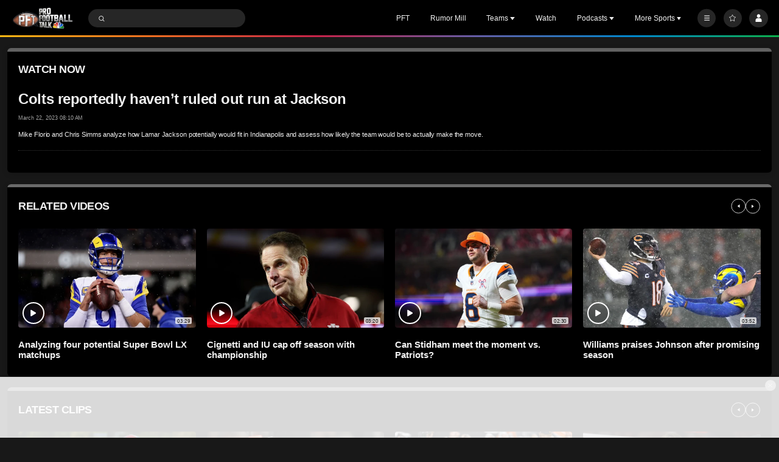

--- FILE ---
content_type: image/svg+xml
request_url: https://nbcsports.brightspotcdn.com/c7/8c/3f39ab2f4810955b0d0919ab5842/golf-alternate-color.svg
body_size: 3658
content:
<svg width="100" height="100" viewBox="0 0 100 100" fill="none" xmlns="http://www.w3.org/2000/svg">
<path fill-rule="evenodd" clip-rule="evenodd" d="M37.3081 27.9172C36.2604 27.9317 35.2509 28.312 34.454 28.9923C33.5225 29.8726 33.0334 31.1234 33.1207 32.4021C33.2401 33.7626 34.0146 34.9796 35.1965 35.6639L46.9074 43.7067L41.2021 30.734C40.6391 29.0597 39.0745 27.9279 37.3081 27.9172Z" fill="#F37A3F"/>
<path fill-rule="evenodd" clip-rule="evenodd" d="M48.6498 24.4702C49.1066 25.2795 49.2886 26.2152 49.1684 27.1368C49.1684 27.1368 46.9074 40.7768 46.8702 40.7768L41.2 27.8056C40.7325 26.3072 41.1483 24.6731 42.2751 23.5803C43.4461 22.4435 45.1856 22.1219 46.6856 22.7649C47.4913 23.1317 48.1735 23.724 48.6498 24.4702Z" fill="#CD1141"/>
<path fill-rule="evenodd" clip-rule="evenodd" d="M62.2526 27.9172C63.3015 27.9251 64.3132 28.3063 65.1067 28.9923C66.0847 29.8885 66.5763 31.1977 66.4299 32.5162C66.2834 33.8347 65.5165 35.0041 64.3656 35.6639L52.6898 43.6702L58.3607 30.734C58.9235 29.0604 60.4869 27.9288 62.2526 27.9172Z" fill="#009DDC"/>
<path fill-rule="evenodd" clip-rule="evenodd" d="M52.0968 26.6196C52.2511 26.6229 52.392 26.7075 52.4674 26.8421C51.7656 27.287 50.5396 27.8056 50.6884 28.8435L50.8737 29.9923C51.5411 33.9923 52.6526 40.7411 52.6898 40.7411L58.3614 27.7684C58.8289 26.27 58.4131 24.636 57.2863 23.5432C56.1154 22.4063 54.3758 22.0847 52.8758 22.7277C52.0633 23.0841 51.3781 23.6787 50.9109 24.433C50.5541 25.0938 50.3633 25.8315 50.3551 26.5825H52.0968V26.6196Z" fill="#7D77B7"/>
<path fill-rule="evenodd" clip-rule="evenodd" d="M65.4407 37.2575C67.1545 37.2813 68.6686 38.3792 69.2239 40.0007C69.6451 41.3003 69.4097 42.7235 68.5923 43.8182C67.8014 44.8597 66.5638 45.4648 65.2561 45.4491H52.1712L62.92 38.0358C63.6679 37.5394 64.5431 37.2692 65.4407 37.2575Z" fill="#62BB46"/>
<path fill-rule="evenodd" clip-rule="evenodd" d="M34.12 37.2575C32.4072 37.2825 30.8946 38.3801 30.3396 40.0007C29.9184 41.3003 30.1538 42.7235 30.9712 43.8182C31.7619 44.8596 32.9993 45.4646 34.3067 45.4491H47.3523L36.6035 38.0358C35.8715 37.5351 35.0068 37.2642 34.12 37.2575V37.2575Z" fill="#FDBE10"/>
<path fill-rule="evenodd" clip-rule="evenodd" d="M85.9818 56.4421H77.4568L77.4196 56.4407V62.3354H87.3902L85.7593 66.0049C85.5582 66.4147 85.1407 66.6739 84.6842 66.6723H77.4196V74.9754C77.4085 75.8655 76.6788 76.5785 75.7888 76.5691H58.8126C57.2095 76.5495 55.9205 75.2439 55.9214 73.6407V70.7495C53.6029 74.5246 49.4913 76.8259 45.0611 76.8281C41.0606 76.8479 37.2897 74.9624 34.9053 71.7502C35.5475 70.1893 35.8386 68.5063 35.7579 66.8203C34.395 73.1632 28.4609 77.4516 22.0108 76.755C15.5607 76.0584 10.679 70.6019 10.7018 64.1144C10.7018 57.0351 16.3726 51.4751 23.6379 51.4751C26.8091 51.5145 29.8653 52.6693 32.2702 54.7368L30.4912 57.8505C30.1853 58.3196 29.5571 58.4522 29.0877 58.1467C27.4883 56.9414 25.5638 56.2441 23.5635 56.1453C21.4722 56.1619 19.4758 57.0206 18.0254 58.5273C16.575 60.0341 15.793 62.0618 15.8561 64.1523C15.8561 68.6372 19.2295 72.1586 23.4919 72.1586C26.8828 72.181 29.8711 69.936 30.7937 66.673H23.1579L24.7888 62.9663C24.9641 62.573 25.3589 62.3238 25.7895 62.3347H32.6098C33.4785 56.3962 38.3869 51.8772 44.3769 51.5012C50.3668 51.1252 55.8018 54.9949 57.4063 60.7782C57.2808 59.0012 56.8153 57.2647 56.0351 55.6632V51.7719H59.5172C59.9408 51.7687 60.3481 51.9356 60.6476 52.2352C60.9472 52.5347 61.1141 52.942 61.1109 53.3656V71.826H70.0063C70.4517 71.8292 70.8557 72.088 71.0449 72.4912L72.3782 75.5677V54.626C72.3802 53.03 73.6735 51.7367 75.2695 51.7347H88.8358L87.0568 55.7747C86.8557 56.1846 86.4383 56.4437 85.9818 56.4421ZM37.574 64.1516C37.574 68.5628 40.9839 72.1579 45.1354 72.1579C49.287 72.1579 52.6596 68.5621 52.6968 64.1516C52.6968 59.7403 49.287 56.1453 45.1354 56.1453C40.9474 56.1453 37.574 59.7403 37.574 64.1516Z" fill="#231F20"/>
</svg>
